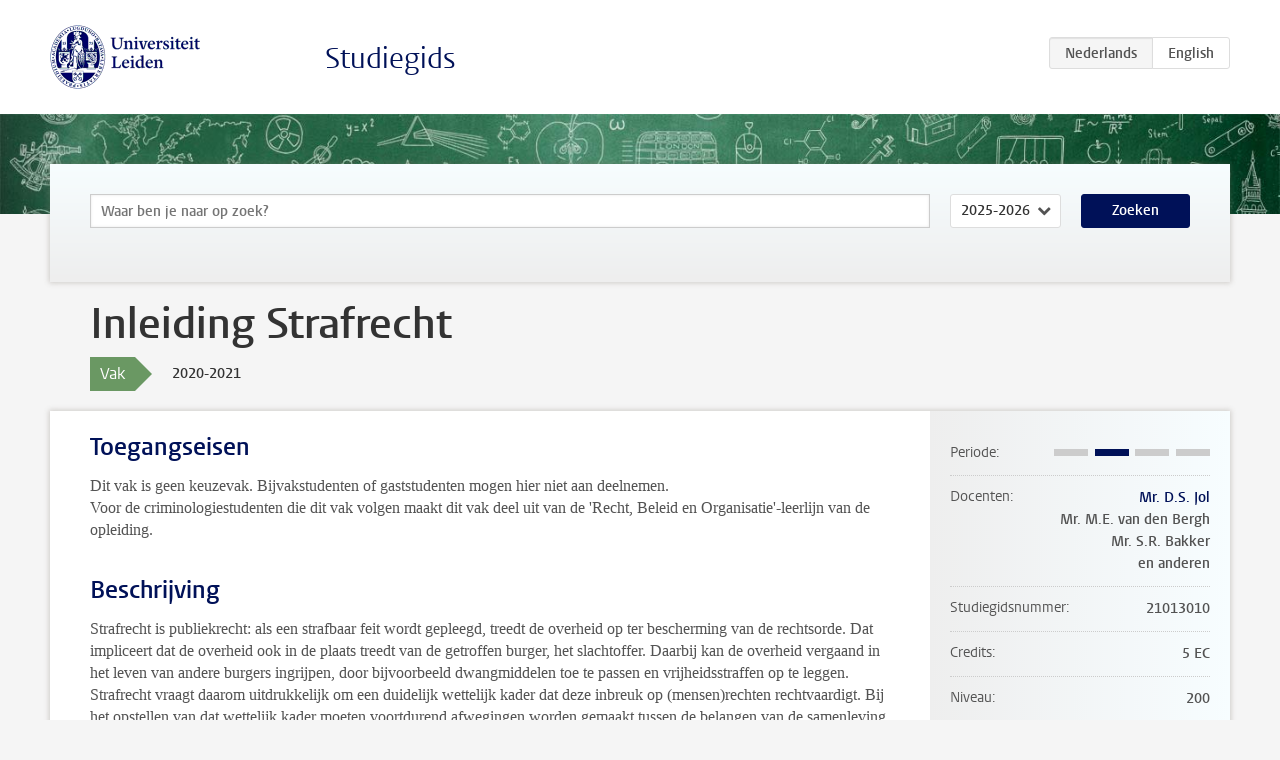

--- FILE ---
content_type: text/html; charset=UTF-8
request_url: https://www.studiegids.universiteitleiden.nl/courses/99119/inleiding-strafrecht
body_size: 5301
content:
<!DOCTYPE html>
<html lang="nl">
<head>
    <meta charset="utf-8">
    <meta name="viewport" content="width=device-width, initial-scale=1, maximum-scale=1">
    <meta http-equiv="X-UA-Compatible" content="IE=edge" />
    <title>Inleiding Strafrecht, 2020-2021 - Studiegids - Universiteit Leiden</title>

    <!-- icons -->
    <link rel="shortcut icon" href="https://www.universiteitleiden.nl/design-1.0/assets/icons/favicon.ico" />
    <link rel="icon" type="image/png" sizes="32x32" href="https://www.universiteitleiden.nl/design-1.0/assets/icons/icon-32px.png" />
    <link rel="icon" type="image/png" sizes="96x96" href="https://www.universiteitleiden.nl/design-1.0/assets/icons/icon-96px.png" />
    <link rel="icon" type="image/png" sizes="195x195" href="https://www.universiteitleiden.nl/design-1.0/assets/icons/icon-195px.png" />

    <link rel="apple-touch-icon" href="https://www.universiteitleiden.nl/design-1.0/assets/icons/icon-120px.png" /> <!-- iPhone retina -->
    <link rel="apple-touch-icon" sizes="180x180" href="https://www.universiteitleiden.nl/design-1.0/assets/icons/icon-180px.png" /> <!-- iPhone 6 plus -->
    <link rel="apple-touch-icon" sizes="152x152" href="https://www.universiteitleiden.nl/design-1.0/assets/icons/icon-152px.png" /> <!-- iPad retina -->
    <link rel="apple-touch-icon" sizes="167x167" href="https://www.universiteitleiden.nl/design-1.0/assets/icons/icon-167px.png" /> <!-- iPad pro -->

    <link rel="stylesheet" href="https://www.universiteitleiden.nl/design-1.0/css/ul2common/screen.css">
    <link rel="stylesheet" href="/css/screen.css" />
</head>
<body class="prospectus course">
<script> document.body.className += ' js'; </script>


<div class="header-container">
    <header class="wrapper clearfix">
        <p class="logo">
            <a href="https://www.studiegids.universiteitleiden.nl">
                <img width="151" height="64" src="https://www.universiteitleiden.nl/design-1.0/assets/images/zegel.png" alt="Universiteit Leiden"/>
            </a>
        </p>
        <p class="site-name"><a href="https://www.studiegids.universiteitleiden.nl">Studiegids</a></p>
        <div class="language-btn-group">
                        <span class="btn active">
                <abbr title="Nederlands">nl</abbr>
            </span>
                                <a href="https://www.studiegids.universiteitleiden.nl/en/courses/99119/inleiding-strafrecht" class="btn">
                <abbr title="English">en</abbr>
            </a>
            </div>    </header>
</div>

<div class="hero" data-bgset="/img/hero-435w.jpg 435w, /img/hero-786w.jpg 786w, /img/hero-1440w.jpg 1440w, /img/hero-2200w.jpg 2200w"></div>


    <div class="search-container">
    <form action="https://www.studiegids.universiteitleiden.nl/search" class="search-form wrapper">
        <input type="hidden" name="for" value="courses" />
        <div class="search">
            <!-- <label class="select">
    <span>Zoek naar</span>
    <select name="for">
                    <option value="courses">Vakken</option>
                    <option value="programmes">Opleidingen</option>
            </select>
</label> -->
            <label class="keywords no-label">
    <span>Keywords</span>
    <input type="search" name="q" value="" placeholder="Waar ben je naar op zoek?" autofocus autocomplete="off"/>
</label>            <label class="select no-label">
    <span>Academic year</span>
    <select name="edition">
                    <option>2026-2027</option>
                    <option selected>2025-2026</option>
                    <option>2024-2025</option>
                    <option>2023-2024</option>
                    <option>2022-2023</option>
                    <option>2021-2022</option>
                    <option>2020-2021</option>
                    <option>2019-2020</option>
                    <option>2018-2019</option>
                    <option>2017-2018</option>
                    <option>2016-2017</option>
                    <option>2015-2016</option>
                    <option>2014-2015</option>
                    <option>2013-2014</option>
                    <option>2012-2013</option>
                    <option>2011-2012</option>
                    <option>2010-2011</option>
            </select>
</label>            <button type="submit">Zoeken</button>        </div>
    </form>
</div>



    <div class="main-container">
        <div class="wrapper summary">
            <article class="content">
                <h1>Inleiding Strafrecht</h1>
                <div class="meta">
                    <div class="entity">
                        <span><b>Vak</b></span>
                    </div>
                    <div class="edition">
                        <span>2020-2021</span>
                    </div>
                                    </div>
            </article>
        </div>
        <div class="wrapper main clearfix">

            <article class="content">
                <h2>Toegangseisen</h2>

<p>Dit vak is geen keuzevak. Bijvakstudenten of gaststudenten mogen hier niet aan deelnemen.<br>
Voor de criminologiestudenten die dit vak volgen maakt dit vak deel uit van de &#039;Recht, Beleid en Organisatie&#039;-leerlijn van de opleiding.</p>


<h2>Beschrijving</h2>

<p>Strafrecht is publiekrecht: als een strafbaar feit wordt gepleegd, treedt de overheid op ter bescherming van de rechtsorde. Dat impliceert dat de overheid ook in de plaats treedt van de getroffen burger, het slachtoffer. Daarbij kan de overheid vergaand in het leven van andere burgers ingrijpen, door bijvoorbeeld dwangmiddelen toe te passen en vrijheidsstraffen op te leggen. Strafrecht vraagt daarom uitdrukkelijk om een duidelijk wettelijk kader dat deze inbreuk op (mensen)rechten rechtvaardigt. Bij het opstellen van dat wettelijk kader moeten voortdurend afwegingen worden gemaakt tussen de belangen van de samenleving (inclusief de slachtoffers) en verdachten. Dit maakt strafrecht een moeilijk, maar ook een uitermate boeiend rechtsgebied. Tijdens het vak Inleiding strafrecht maakt u op inleidende wijze kennis met het materiële strafrecht (de strafbare gedragingen),het formele strafrecht (het strafproces) en het sanctierecht. Dit gebeurt aan de hand van onderwerpen als het strafrechtelijk legaliteitsbeginsel, de voorwaarden voor strafbaarheid, uitbreiding en inperking van strafbaarheid, handhaving en opsporing, het opportuniteitsbeginsel, de berechting aan de hand van het rechterlijk beslissingsmodel en het sanctierecht. Deze onderwerpen vormen de basis voor de andere strafrechtelijke vakken van de bacheloropleiding: Materieel strafrecht in het tweede jaar en Strafprocesrecht in het derde jaar. In deze vervolgvakken wordt verdere verdieping aangebracht in hetgeen u tijdens Inleiding strafrecht heeft geleerd. Het inleidende karakter van Inleiding strafrecht brengt met zich dat sommige onderwerpen wel in de hoorcolleges en/of voorgeschreven literatuur en jurisprudentie aan de orde komen, maar minder of niet in de werkgroepen.</p>


<h2>Leerdoelen</h2>

<p><em>Doel van het vak:</em></p>

<p>Doel van het vak is het bieden van een introductie in het materiële en formele strafrecht teneinde u voor te bereiden op de strafrechtelijke vakken in het tweede en het derde jaar van de bachelor.</p>

<p>Na afronding van het vak heeft de volgende kwalificaties verworven:</p>

<ul>
<li><p>U kunt benoemen en beschrijven op welke dragende beginselen en uitgangspunten het materiële en formele strafrecht zijn gebaseerd en uit die beginselen en uitgangspunten implicaties afleiden voor concrete aspecten van het positieve recht.</p></li>
<li><p>U kunt de verschillende fasen van het strafproces alsmede de bij die verschillende fasen behorende en werkzame actoren benoemen en onderscheiden.</p></li>
<li><p>U kunt de betekenis van de algemene voorwaarden voor strafbaarheid uitleggen en toelichten hoe deze zich tot elkaar verhouden.</p></li>
<li><p>U kunt, aan de hand van de in een eenvoudige casus gegeven feiten en omstandigheden, beoordelen of aan de voorwaarden van een materieelrechtelijk leerstuk is voldaan.</p></li>
<li><p>U kunt, aan de hand van de in een eenvoudige casus gegeven feiten en omstandigheden, beoordelen of aan de voorwaarden voor de toepassing van strafvorderlijke bevoegdheden is voldaan.</p></li>
<li><p>U kunt uitleggen op welke wijze de vervolgingsbeslissing wordt genomen, wat deze kan inhouden en op welke wijze strafrechtelijk beleid in de Nederlandse strafrechtspleging wordt vormgegeven.</p></li>
<li><p>U kunt in een eenvoudige casus, aan de hand van het beslissingsmodel van artikel 348/350 Sv, bepalen tot welke einduitspraak de rechter moet komen.</p></li>
<li><p>U kunt in een eenvoudige casus beoordelen of, en onder welke voorwaarden, strafrechtelijke sancties mogen worden toegepast.</p></li>
</ul>


<h2>Rooster</h2>

<p>Zie de opleidingspagina van de <a href="https://www.student.universiteitleiden.nl/studie-en-studeren/studie/onderwijsinformatie/roosters/rechtsgeleerdheid/rechtsgeleerdheid-llb?cf=rechtsgeleerdheid&amp;cd=rechtsgeleerdheid-llb#tab-2">website</a>.</p>


<h2>Onderwijsvorm</h2>

<p><em>Hoorcolleges</em></p>

<ul>
<li><p>Aantal à 2 uur: 7</p></li>
<li><p>Namen docenten: n.n.b.</p></li>
<li><p>Vereiste voorbereiding door studenten: bestudering van de per onderwijsweek voorgeschreven studiestof.</p></li>
</ul>

<p><em>Casuscollege (o.v.b.)</em></p>

<ul>
<li>Aantal á 2 uur: 1</li>
</ul>

<p><em>Werkgroepen</em></p>

<ul>
<li><p>Aantal à 2 uur: 7</p></li>
<li><p>Namen docenten: Mw. mr. M.E. van den Bergh, Dhr. mr. D.S. Jol, dhr. mr. S.R. Bakker e.a. (o.v.b.)</p></li>
<li><p>Vereiste voorbereiding door studenten: bestudering van de per onderwijsweek voorgeschreven studiestof en voorbereiding van de per onderwijsweek aangegeven opdrachten. De aard van deze opdrachten kan per week verschillen: het kan gaan om het oefenen met meerkeuzevragen, het oplossen van een casus, om het houden van een mondelinge presentatie, het voeren van een debat etc. Doorgaans zullen de opdrachten voorafgaand aan de werkgroep via Brightspace moeten worden ingeleverd. Studenten die de voorgeschreven opdracht niet hebben ingeleverd, niet voldoende zijn voorbereid op de werkgroep en/of die niet voldoende actief participeren in de werkgroep, worden uitgesloten van deelname aan de werkgroep.</p></li>
</ul>

<p><em>Inloopspreekuur</em></p>

<ul>
<li><p>Aantal à 1 uur: 7</p></li>
<li><p>Namen docenten: werkgroepdocenten</p></li>
<li><p>Vereiste voorbereiding door studenten: geen, het betreft een mogelijkheid op individuele basis vragen voor te leggen aan de docent over onderdelen van de studiestof die u niet goed begrijpt.</p></li>
</ul>

<p><em>Toetsing</em></p>

<ul>
<li><p>Tentamen: 3 uur</p></li>
<li><p>Nabespreking: 2 uur</p></li>
</ul>


<h2>Toetsing</h2>

<p><em>Toetsvorm(en)</em><br>
Schriftelijk tentamen bestaande uit 30 meerkeuzevragen en een of meer essayvragen. Bij de berekening van het cijfer tellen de meerkeuzevragen mee voor 80% en de essayvraag of -vragen voor 20%.</p>

<p><em>Examenstof</em><br>
Tot de examenstof behoort de verplichte literatuur en hetgeen behandeld is tijdens de hoorcolleges en werkgroepen.</p>


<h2>Literatuur</h2>

<p><em>Verplicht studiemateriaal (o.v.b.)</em></p>

<p>Literatuur:</p>

<ul>
<li><p>M.J. Kronenberg en B. de Wilde, Grondtrekken van het Nederlandse strafrecht (laatste druk).</p></li>
<li><p>De voorgeschreven arresten (zie hiervoor het werkboek). Hiertoe kan worden aangeschaft de laatste druk van de arrestenbundel K. Vriend, Arresten strafrecht/strafprocesrecht, Deventer: Kluwer. Het is studenten echter ook toegestaan de voorgeschreven arresten zelf te downloaden uit Kluwer Navigator.</p></li>
<li><p>Wetteneditie 2020-2021, Sdu of Wolters Kluwer.</p></li>
<li><p>Eventuele aanvullende literatuur in de vorm van artikelen wordt nader bekend gemaakt.</p></li>
</ul>

<p>Werkboek:</p>

<ul>
<li>Werkboek Inleiding strafrecht 2020-2021</li>
</ul>

<p><em>Aanbevolen studiemateriaal</em></p>

<ul>
<li>F.A.J. Koopmans, Het beslissingsmodel van 348/350 Sv (bewerkt door F.W. Bleichrodt, J.H.J. Verbaan &amp; R.J. Verbeek), Kluwer (laatste druk).</li>
</ul>


<h2>Aanmelden</h2>

<p>De aanmelding verloopt via <a href="https://usis.leidenuniv.nl">uSis</a>. Voltijd eerstejaars studenten die zijn ingedeeld in een tutorgroep door het Onderwijs Informatie Centrum (OIC), worden door het OIC aangemeld.</p>


<h2>Contact</h2>

<ul>
<li><p>Vakcoördinator: Mw. mr. M.E. van den Bergh</p></li>
<li><p>Werkadres: Steenschuur 25, kamer B3.36</p></li>
<li><p>Bereikbaarheid: tijdens spreekuur (zie Brightspace) en e-mail</p></li>
<li><p>Telefoon: <a href="&#x6d;&#97;&#105;l&#x74;&#x6f;&#58;m&#x2e;&#x65;&#46;&#118;&#x61;&#x6e;&#46;&#100;&#x65;&#x6e;&#46;&#98;&#x65;&#x72;&#103;&#104;&#x40;&#x6c;&#97;&#119;.&#x6c;&#x65;&#105;d&#x65;&#x6e;&#117;&#110;&#x69;&#x76;&#46;&#110;&#x6c;">m.e.van.den.bergh@law.leidenuniv.nl</a></p></li>
</ul>


<h2>Instituut/afdeling</h2>

<ul>
<li><p>Instituut: Strafrecht en Criminologie</p></li>
<li><p>Afdeling: Straf- en strafprocesrecht</p></li>
<li><p>Kamernummer secretariaat: B3.11</p></li>
<li><p>Openingstijden: maandag t/m vrijdag van 9.00-17.00 uur</p></li>
<li><p>Telefoon secretariaat: 071 527 7324</p></li>
<li><p>E-mail: <a href="&#109;&#97;&#x69;&#x6c;&#116;&#111;&#x3a;&#x73;&#116;&#114;&#x61;&#x66;&#114;&#101;&#x63;&#x68;t&#97;&#x6c;&#x67;e&#109;&#101;&#x65;&#x6e;&#64;&#108;&#x61;&#x77;&#46;&#108;&#x65;&#x69;&#100;&#101;&#x6e;&#x75;&#110;&#105;&#x76;&#x2e;n&#108;">strafrechtalgemeen@law.leidenuniv.nl</a></p></li>
</ul>

            </article>

            <aside>
                <dl>
                    <dt>Periode</dt>
                    <dd class="has-block-lines"><div class="block-lines"><span class="block block-1 block-off"></span><span class="block block-2 block-on"></span><span class="block block-3 block-off"></span><span class="block block-4 block-off"></span></div></dd>
                                            <dt>Docenten</dt>
                        <dd>
                            <ul>
                                                                                                            <li><a href="https://www.universiteitleiden.nl/medewerkers/danny-jol">Mr. D.S. Jol</a></li>
                                                                                                                                                <li>Mr. M.E. van den Bergh</li>
                                                                                                                                                <li>Mr. S.R. Bakker</li>
                                                                                                                                                <li>en anderen</li>
                                                                                                </ul>
                        </dd>
                                                            <dt>Studiegidsnummer</dt>
                    <dd>21013010</dd>
                                                            <dt>Credits</dt>
                    <dd>5 EC</dd>
                                                            <dt>Niveau</dt>
                    <dd>200</dd>
                                                            <dt>Locatie</dt>
                    <dd>Leiden</dd>
                                                            <dt>Voertaal</dt>
                    <dd>Nederlands</dd>
                                                            <dt>Faculteit</dt>
                    <dd>Rechtsgeleerdheid</dd>
                                                            <dt>Brightspace</dt>
                    <dd>Nee</dd>
                                    </dl>

                                    <h2>Maakt deel uit van</h2>
                    <ul class="link-list">
                                                    <li>
                                <a href="https://www.studiegids.universiteitleiden.nl/studies/8074/criminologie-bachelor">
                                    <strong>Criminologie (bachelor)</strong>
                                    <span class="meta">Bachelor</span>
                                </a>
                            </li>
                                                    <li>
                                <a href="https://www.studiegids.universiteitleiden.nl/studies/8075/fiscaal-recht-bachelor">
                                    <strong>Fiscaal Recht (bachelor)</strong>
                                    <span class="meta">Bachelor</span>
                                </a>
                            </li>
                                                    <li>
                                <a href="https://www.studiegids.universiteitleiden.nl/studies/8071/internetrecht">
                                    <strong>Internetrecht</strong>
                                    <span class="meta">Minor</span>
                                </a>
                            </li>
                                                    <li>
                                <a href="https://www.studiegids.universiteitleiden.nl/studies/8076/notarieel-recht-bachelor">
                                    <strong>Notarieel Recht (bachelor)</strong>
                                    <span class="meta">Bachelor</span>
                                </a>
                            </li>
                                                    <li>
                                <a href="https://www.studiegids.universiteitleiden.nl/studies/8080/rechtsgeleerdheid-bachelor">
                                    <strong>Rechtsgeleerdheid (bachelor)</strong>
                                    <span class="meta">Bachelor</span>
                                </a>
                            </li>
                                                    <li>
                                <a href="https://www.studiegids.universiteitleiden.nl/studies/8077/rechtsgeleerdheid-economie">
                                    <strong>Rechtsgeleerdheid - Economie</strong>
                                    <span class="meta">Bachelor</span>
                                </a>
                            </li>
                                                    <li>
                                <a href="https://www.studiegids.universiteitleiden.nl/studies/8078/rechtsgeleerdheid-entrepreneurship-and-management">
                                    <strong>Rechtsgeleerdheid - Entrepreneurship and Management</strong>
                                    <span class="meta">Bachelor</span>
                                </a>
                            </li>
                                                    <li>
                                <a href="https://www.studiegids.universiteitleiden.nl/studies/8079/rechtsgeleerdheid-international-business-law-bachelor">
                                    <strong>Rechtsgeleerdheid - International Business Law (bachelor)</strong>
                                    <span class="meta">Bachelor</span>
                                </a>
                            </li>
                                            </ul>
                
                
                                <h2>Beschikbaar als</h2>
                <dl>
                                            <dt>A-la-Carte en Aanschuifonderwijs</dt>
                        <dd>Nee</dd>
                                            <dt>Avondonderwijs</dt>
                        <dd>Ja</dd>
                                            <dt>Contractonderwijs</dt>
                        <dd>Nee</dd>
                                            <dt>Exchange / Study Abroad</dt>
                        <dd>Nee</dd>
                                            <dt>Honours Class</dt>
                        <dd>Nee</dd>
                                            <dt>Keuzevak</dt>
                        <dd>Nee</dd>
                                    </dl>
                
                                    <h2>Studielast (40u)</h2>
                    <dl>
                                                    <dt class="depth-0">Colleges</dt>
                            <dd class="depth-0">
                                                                    28u
                                                            </dd>
                                                    <dt class="depth-1">Hoorcollege</dt>
                            <dd class="depth-1">
                                                                    ?
                                                            </dd>
                                                    <dt class="depth-1">Werkcollege</dt>
                            <dd class="depth-1">
                                                                    ?
                                                            </dd>
                                                    <dt class="depth-0">Practica</dt>
                            <dd class="depth-0">
                                                                    0u
                                                            </dd>
                                                    <dt class="depth-0">Studiebegeleiding</dt>
                            <dd class="depth-0">
                                                                    7u
                                                            </dd>
                                                    <dt class="depth-0">Toetsing</dt>
                            <dd class="depth-0">
                                                                    5u
                                                            </dd>
                                                    <dt class="depth-1">Paper</dt>
                            <dd class="depth-1">
                                                                    ?
                                                            </dd>
                                                    <dt class="depth-1">(Schriftelijk) Tentamen</dt>
                            <dd class="depth-1">
                                                                    ?
                                                            </dd>
                                                    <dt class="depth-1">Overige toetsvormen</dt>
                            <dd class="depth-1">
                                                                    ?
                                                            </dd>
                                                    <dt class="depth-0">Zelfstudie</dt>
                            <dd class="depth-0">
                                                                    0u
                                                            </dd>
                                                    <dt class="depth-0">Overig</dt>
                            <dd class="depth-0">
                                                                    0u
                                                            </dd>
                                            </dl>
                            </aside>

        </div>
    </div>


<div class="footer-container">
    <footer class="wrapper">
        <p><a href="https://www.student.universiteitleiden.nl/">Studentenwebsite</a> — <a href="https://www.organisatiegids.universiteitleiden.nl/reglementen/algemeen/privacyverklaringen">Privacy</a> — <a href="/contact">Contact</a></p>

    </footer>
</div>

<script async defer src="/js/ul2.js" data-main="/js/ul2common/main.js"></script>
<script async defer src="/js/prospectus.js"></script>

    <script async src="https://www.googletagmanager.com/gtag/js?id=UA-874564-27"></script>
    <script>
        window.dataLayer = window.dataLayer || [];
        function gtag(){dataLayer.push(arguments);}
        gtag('js', new Date());
        gtag('config', 'UA-874564-27', {'anonymize_ip':true});
    </script>

</body>
</html>
